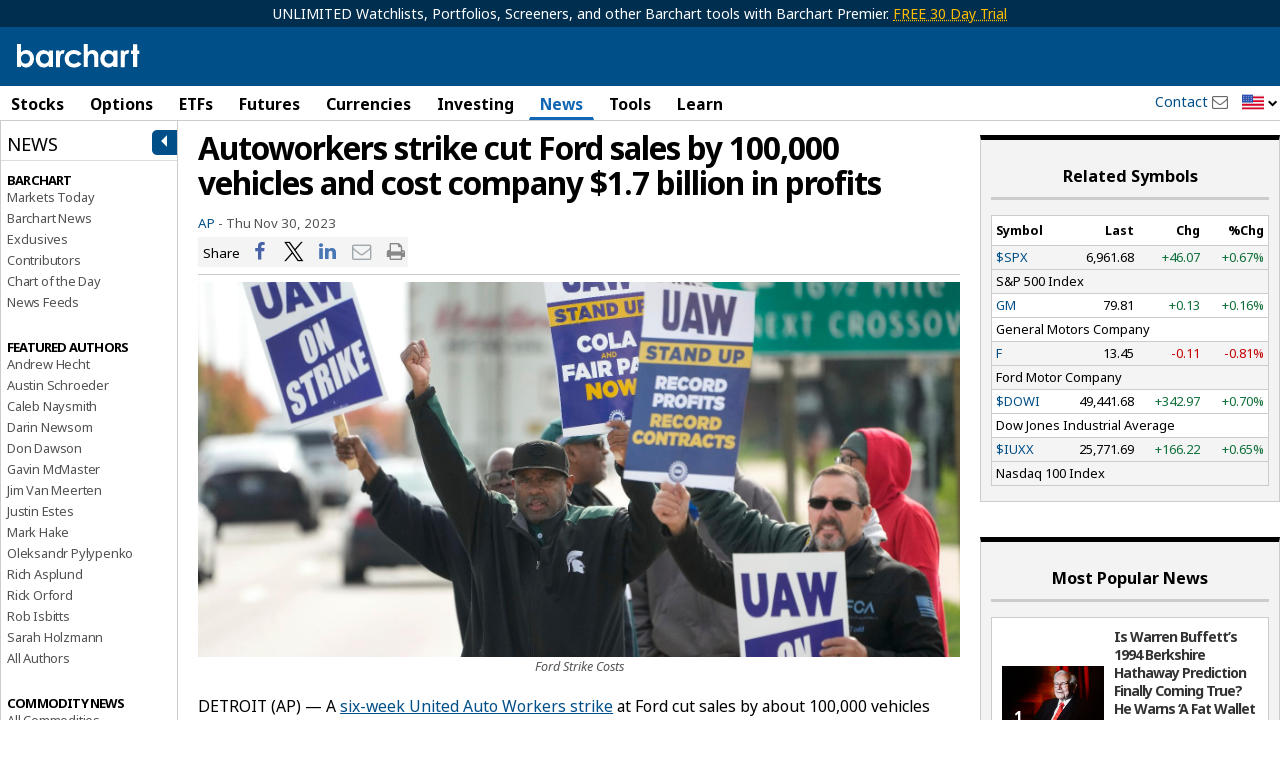

--- FILE ---
content_type: text/plain; charset=utf-8
request_url: https://ads.adthrive.com/http-api/cv2
body_size: 4135
content:
{"om":["0163743-1891/85338","0929nj63","1","1028_8728253","1028_8739779","10339421-5836009-0","10339426-5836008-0","110_576777115309199355","110_576997865985093510","11142692","11509227","11769254","1185:1610326628","1185:1610326728","11896988","11964869","11f3f0ad-5328-4f67-a678-ce8f926468d7","12010080","12010084","12010088","12168663","12169133","12171164","12171239","12174278","124682_698","124843_10","124844_23","124848_8","124853_8","12952196","1453468","1610326628","1611092","16q1pwlq","17_23391206","17_24104648","17_24766950","17_24767538","17_24794123","17_24794140","17_24794142","17eeb61f-be2f-4b73-b835-fc588fa30b30","1832l91i","1891/84814","1891/85324","1dynz4oo","1ktgrre1","201672019","202430_200_EAAYACogrPcXlVDpv4mCpFHbtASH4.EGy-m7zq791oD26KFcrCUyBCeqWqs_","206_538953","2132:42375961","2132:45970184","2132:46038421","2132:46039670","2132:46039901","2149:10868755","2149:11769254","2149:12156461","2179:581121500461316663","2249:650628523","2249:651403773","2249:700758149","2307:2xe5185b","2307:4fk9nxse","2307:644qbcd7","2307:7fmk89yf","2307:af9kspoi","2307:ahnxpq60","2307:axihqhfq","2307:c1hsjx06","2307:dsugp5th","2307:e9qxwwf1","2307:hswgcqif","2307:ipv3g3eh","2307:l4p5cwls","2307:pkydekxi","2307:uivzqpih","2307:wrcm5qch","2307:x5dl9hzy","2307:zbtz7ea1","2409_25495_176_CR52092921","2409_25495_176_CR52092923","2409_25495_176_CR52092954","2409_25495_176_CR52092957","2409_25495_176_CR52092959","2409_25495_176_CR52150651","2409_25495_176_CR52178316","2409_25495_176_CR52178317","2409_25495_176_CR52188001","2409_25495_176_CR52236266","2409_25495_176_CR52236270","2409_25495_176_CR52236272","2409_25495_176_CR52236274","2409_25495_176_CR52236276","2409_25495_176_CR52236277","25_53v6aquw","25_utberk8n","262805","262808","2662_199916_T26347139","2662_200562_8172741","2662_200562_8182931","2662_200562_T26329948","2676:85702145","2711_64_12147059","2711_64_12171164","2715_9888_262592","2760:176_CR52092921","29414696","2974:8172741","2_206_554443","2_206_554462","2b436fbf-cf2f-4666-8a72-168112fd20ea","2bc16a9f-8e66-47a2-83ee-115b33c70bdd","2xe5185b","2xhes7df","3018/22d014a611b09042d8005dff3df1b97d","306_24683288","306_24696312","306_24766982","306_24794137","306_24794142","308_125203_18","308_125204_13","32975686","33144395","33605403","34182009","3490:CR52223939","3646_185414_T26335189","3646_185414_T26469802","3658_142885_T26447527","3658_15066_zbtz7ea1","3658_15180_ipv3g3eh","3658_15761_T26365763","3658_18008_ahnxpq60","3658_584923_T26160879","3658_62450_e9qxwwf1","37e0e32d-419e-49f5-9baa-39472919142f","381513943572","3LMBEkP-wis","409_216326","409_223599","409_225978","409_225987","409_225988","409_225992","409_226322","409_226346","409_228055","409_228346","42375970","43919148","43919985","439246469228","44629254","45089369","45327631","458901553568","45927447","46039087","46039504","4642109_46_12168663","47192068","481703827","485027845327","48700651","49123013","4941618","4947806","4972640","4b328d26-78c1-4807-a57e-f85dbe6d7616","4n9mre1i","50923117","50b35d3e-487d-4402-b3c1-5101efe55200","51372410","51372434","53v6aquw","5510:deyq2yw3","5563_66529_OADD2.7353139434767_1YTRZTK38UE4FT14JR","5563_66529_OAIP.14f19eef86b711b631cebc54fe31ca1c","5563_66529_OAIP.1c76eaab97db85bd36938f82604fa570","5563_66529_OAIP.2f397ca648cbe74b55f00f5c58cad88f","5563_66529_OAIP.e1a95933e527862d5dbfb81291002ece","55726194","557_409_216366","557_409_220139","557_409_220344","557_409_223599","557_409_225988","557_409_228055","557_409_228105","557_409_228348","557_409_228349","558_93_e9qxwwf1","55961723","560_74_18298350","56124956","5670:8172718","5670:8172720","5670:8172722","5670:8172724","5670:8172725","5670:8172728","5670:8172733","5670:8182923","5670:8182927","5670:8182933","5670:8182936","5670:8182940","5670:8182943","5726594365","57961627","58744167","588062576109","593674671","59780459","59780461","59780474","60157548","61444196","618576351","618876699","618980679","619089559","61916211","61916223","61916225","61916229","61932920","61932925","61932933","62187798","6226527055","6250_66552_1112487743","6250_66552_1112688573","627290883","627309156","627309159","628015148","628086965","628153053","628153170","628153173","628222860","628223277","628360579","628360582","628444433","628456313","628622241","628622244","628622250","628683371","628687043","628687157","628687460","628687463","628841673","629007394","629168001","629168565","629171202","629234167","62973615","63068389","63092381","630928655","63100589","63117005","6365_61796_742174851279","6365_61796_784844652399","6365_61796_784880274628","6365_61796_785325846639","644qbcd7","651637446","6547_67916_Gx7fnIn7aRi2NhK6GjRM","6547_67916_SamZwVyHnHefHkK8RPz1","6547_67916_TLYpaVRwHBSlUQwsorhB","6547_67916_zd1BVHYw7KMhS05b3IXI","659216891404","659713728691","663293625","663293679","673375558002","680_99480_700109377","680_99480_700109393","690_99485_1610326628","690_99485_1610326728","697190037","697864098","697876999","6ef3c5e6-0f1c-4ce6-acbb-f24369d84566","6ejtrnf9","6pamm6b8","6wclm3on","6zt4aowl","700109389","700117704","700117707","707162816","70_84805497","74243_74_18364017","74243_74_18364062","74243_74_18364087","74243_74_18364134","74wv3qdx","792706219143","794di3me","79515086","7969_149355_45999649","7969_149355_46137659","79ju1d1h","7f298mk89yf","7fmk89yf","8152859","8152878","8152879","8154361","8172741","8193073","8193076","8193078","8193095","822a4df0-7829-4bba-a1a2-baa4146baf1d","85702145","86434663","86509229","86509230","86861999","86925932","86925934","8aa3092f-5148-4e9f-a027-053c676566e5","9057/0328842c8f1d017570ede5c97267f40d","9057/211d1f0fa71d1a58cabee51f2180e38f","9057/37a3ff30354283181bfb9fb2ec2f8f75","92qnnm8i","97_8152879","97_8193073","97_8193078","9925w9vu","9yffr0hr","a26239ed-b1a9-435a-a45b-293124dd82e9","a3ts2hcp","a7298wye4jw","a7wye4jw","a95ad1a0-be12-4832-90c4-f729c95c6122","af9kspoi","ahnxpq60","axihqhfq","b477d061-8502-42c4-9d16-d25c433ae826","bf298wolqbx","bfwolqbx","c0f3a65f-8a67-4166-8f81-3ca3132ebc84","c1hsjx06","c25t9p0u","c603af6e-d38b-4191-8fbd-d74187478594","c7z0h277","cbb3f4be-ccb3-40bd-b5d2-8844b5ee0a9c","cfwukyum","cr-9cqtzf5wverhx5","cr-a9s2xe8tubwj","cr-a9s2xf1tubwj","cr-aaqt0j6uubwj","cr-aav22g0subwj","cr-aav22g0wubwj","cr-aav22g2yubwj","cr-aavwye1qubwj","cr-aaw20e2wubwj","cr-aaw20e3rubwj","cr-aawz2m4subwj","cr-aawz3f0wubwj","cr-e7uuzf0qx9v","cr-flbd4mx4uatj","cr-g7ywwk5qvft","cr-g7ywwk7qvft","cr223-e8rzwh0qxeu","cr223-e8tw3e4qxeu","cv2huqwc","d6fbe008-c951-4536-966e-cfed408af8dd","deyq2yw3","dsugp5th","dxqefrvi","e1an7fls","e6zn0jdp","e9qxwwf1","ea298yuwgom","ebfa31d8-5a67-4b90-8be3-0ab8beb30c53","edspht56","ef703bd8-239d-4bcd-8d0e-14e6516987ec","enu91vr1","extremereach_creative_76559239","f3tdw9f3","f6b5ab11-bfe1-4141-90fd-d528a41eef95","f8e4ig0n","fleb9ndb","fpbj0p83","g3zy56n3","g4kw4fir","ge4kwk32","hgrz3ggo","hswgcqif","hu52wf5i","hxxrc6st","ipv3g3eh","iq298dsx7qh","iqdsx7qh","ixtrvado","iy6hsneq","j39smngx","j4r0agpc","k2xfz54q","kx5rgl0a","l4p5cwls","ll77hviy","lxlnailk","m30fx1mp","m32980fx1mp","mhk98j8a","mkqvbkki","mne39gsk","muvxy961","n1nubick","n8w0plts","ntjn5z55","o4jf439x","of8dd9pr","p0odjzyt","pkydekxi","pl298th4l1a","plth4l1a","ppn03peq","pzgd3hum","q9plh3qd","qexs87kc","qt09ii59","rnvjtx7r","s37ll62x","sgkxcxey","t58xxlzd","t7298d69r6a","t7d69r6a","tzngt86j","u3i8n6ef","uivzqpih","utberk8n","v705kko8","vz9aawzl","w1ws81sy","w3ez2pdd","w3kkkcwo","wih2rdv3","wrcm5qch","wt0wmo2s","wvuhrb6o","x420t9me","x5dl9hzy","xgjdt26g","xncaqh7c","xszg0ebh","y141rtv6","zep75yl2","7979132","7979135"],"pmp":[],"adomains":["123notices.com","1md.org","about.bugmd.com","acelauncher.com","adameve.com","akusoli.com","allyspin.com","askanexpertonline.com","atomapplications.com","bassbet.com","betsson.gr","biz-zone.co","bizreach.jp","braverx.com","bubbleroom.se","bugmd.com","buydrcleanspray.com","byrna.com","capitaloneshopping.com","clarifion.com","combatironapparel.com","controlcase.com","convertwithwave.com","cotosen.com","countingmypennies.com","cratedb.com","croisieurope.be","cs.money","dallasnews.com","definition.org","derila-ergo.com","dhgate.com","dhs.gov","displate.com","easyprint.app","easyrecipefinder.co","fabpop.net","familynow.club","fla-keys.com","folkaly.com","g123.jp","gameswaka.com","getbugmd.com","getconsumerchoice.com","getcubbie.com","gowavebrowser.co","gowdr.com","gransino.com","grosvenorcasinos.com","guard.io","hero-wars.com","holts.com","instantbuzz.net","itsmanual.com","jackpotcitycasino.com","justanswer.com","justanswer.es","la-date.com","lightinthebox.com","liverrenew.com","local.com","lovehoney.com","lulutox.com","lymphsystemsupport.com","manualsdirectory.org","meccabingo.com","medimops.de","mensdrivingforce.com","millioner.com","miniretornaveis.com","mobiplus.me","myiq.com","national-lottery.co.uk","naturalhealthreports.net","nbliver360.com","nikke-global.com","nordicspirit.co.uk","nuubu.com","onlinemanualspdf.co","original-play.com","outliermodel.com","paperela.com","paradisestays.site","parasiterelief.com","peta.org","photoshelter.com","plannedparenthood.org","playvod-za.com","printeasilyapp.com","printwithwave.com","profitor.com","quicklearnx.com","quickrecipehub.com","rakuten-sec.co.jp","rangeusa.com","refinancegold.com","robocat.com","royalcaribbean.com","saba.com.mx","shift.com","simple.life","spinbara.com","systeme.io","taboola.com","tackenberg.de","temu.com","tenfactorialrocks.com","theoceanac.com","topaipick.com","totaladblock.com","usconcealedcarry.com","vagisil.com","vegashero.com","vegogarden.com","veryfast.io","viewmanuals.com","viewrecipe.net","votervoice.net","vuse.com","wavebrowser.co","wavebrowserpro.com","weareplannedparenthood.org","xiaflex.com","yourchamilia.com"]}